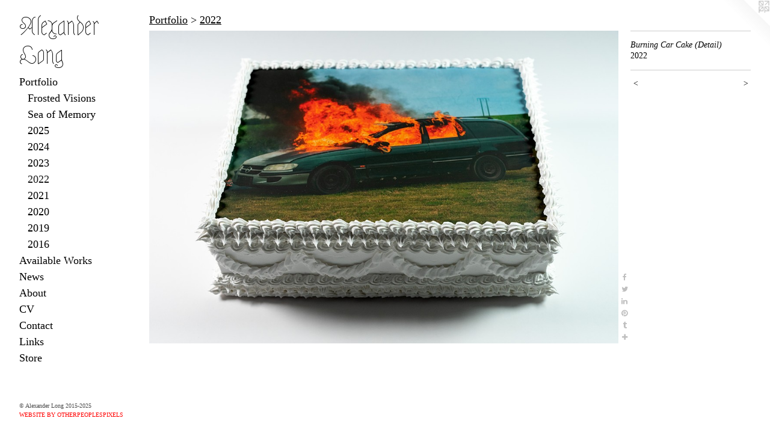

--- FILE ---
content_type: text/html;charset=utf-8
request_url: https://alexlongart.com/artwork/5106814-Burning%20Car%20Cake%20%28Detail%29.html
body_size: 3648
content:
<!doctype html><html class="no-js a-image mobile-title-align--center has-mobile-menu-icon--left p-artwork has-page-nav l-bricks mobile-menu-align--center has-wall-text "><head><meta charset="utf-8" /><meta content="IE=edge" http-equiv="X-UA-Compatible" /><meta http-equiv="X-OPP-Site-Id" content="67121" /><meta http-equiv="X-OPP-Revision" content="2322" /><meta http-equiv="X-OPP-Locke-Environment" content="production" /><meta http-equiv="X-OPP-Locke-Release" content="v0.0.141" /><title>Alexander Long</title><link rel="canonical" href="https://alexlongart.com/artwork/5106814-Burning%20Car%20Cake%20%28Detail%29.html" /><meta content="website" property="og:type" /><meta property="og:url" content="https://alexlongart.com/artwork/5106814-Burning%20Car%20Cake%20%28Detail%29.html" /><meta property="og:title" content="Burning Car Cake (Detail)" /><meta content="width=device-width, initial-scale=1" name="viewport" /><link type="text/css" rel="stylesheet" href="//cdnjs.cloudflare.com/ajax/libs/normalize/3.0.2/normalize.min.css" /><link type="text/css" rel="stylesheet" media="only all" href="//maxcdn.bootstrapcdn.com/font-awesome/4.3.0/css/font-awesome.min.css" /><link type="text/css" rel="stylesheet" media="not all and (min-device-width: 600px) and (min-device-height: 600px)" href="/release/locke/production/v0.0.141/css/small.css" /><link type="text/css" rel="stylesheet" media="only all and (min-device-width: 600px) and (min-device-height: 600px)" href="/release/locke/production/v0.0.141/css/large-bricks.css" /><link type="text/css" rel="stylesheet" media="not all and (min-device-width: 600px) and (min-device-height: 600px)" href="/r17660146600000002322/css/small-site.css" /><link type="text/css" rel="stylesheet" media="only all and (min-device-width: 600px) and (min-device-height: 600px)" href="/r17660146600000002322/css/large-site.css" /><link type="text/css" rel="stylesheet" media="only all and (min-device-width: 600px) and (min-device-height: 600px)" href="//fonts.googleapis.com/css?family=Astloch" /><link type="text/css" rel="stylesheet" media="not all and (min-device-width: 600px) and (min-device-height: 600px)" href="//fonts.googleapis.com/css?family=Astloch&amp;text=Alexandr%20Log" /><script>window.OPP = window.OPP || {};
OPP.modernMQ = 'only all';
OPP.smallMQ = 'not all and (min-device-width: 600px) and (min-device-height: 600px)';
OPP.largeMQ = 'only all and (min-device-width: 600px) and (min-device-height: 600px)';
OPP.downURI = '/x/1/2/1/67121/.down';
OPP.gracePeriodURI = '/x/1/2/1/67121/.grace_period';
OPP.imgL = function (img) {
  !window.lazySizes && img.onerror();
};
OPP.imgE = function (img) {
  img.onerror = img.onload = null;
  img.src = img.getAttribute('data-src');
  //img.srcset = img.getAttribute('data-srcset');
};</script><script src="/release/locke/production/v0.0.141/js/modernizr.js"></script><script src="/release/locke/production/v0.0.141/js/masonry.js"></script><script src="/release/locke/production/v0.0.141/js/respimage.js"></script><script src="/release/locke/production/v0.0.141/js/ls.aspectratio.js"></script><script src="/release/locke/production/v0.0.141/js/lazysizes.js"></script><script src="/release/locke/production/v0.0.141/js/large.js"></script><script src="/release/locke/production/v0.0.141/js/hammer.js"></script><script>if (!Modernizr.mq('only all')) { document.write('<link type="text/css" rel="stylesheet" href="/release/locke/production/v0.0.141/css/minimal.css">') }</script><meta name="google-site-verification" content="C2XZNIYOuv-7ugLYKTimpY6nGPCHFuB05oaDRtEZYes" /><style>.media-max-width {
  display: block;
}

@media (min-height: 4539px) {

  .media-max-width {
    max-width: 5788.0px;
  }

}

@media (max-height: 4539px) {

  .media-max-width {
    max-width: 127.488986784141vh;
  }

}</style><meta name="google-site-verification=C2XZNIYOuv-7ugLYKTimpY6nGPCHFuB05oaDRtEZYes" /><!-- Global Site Tag (gtag.js) - Google Analytics --><script async="" src="https://www.googletagmanager.com/gtag/js?id=G-NQGD8HL0RV"></script><script>window.dataLayer = window.dataLayer || [];function gtag(){dataLayer.push(arguments)};gtag('js', new Date());gtag('config', 'G-NQGD8HL0RV');</script></head><body><header id="header"><a class=" site-title" href="/home.html"><span class=" site-title-text u-break-word">Alexander Long</span><div class=" site-title-media"></div></a><a id="mobile-menu-icon" class="mobile-menu-icon hidden--no-js hidden--large"><svg viewBox="0 0 21 15" width="21" height="15" fill="currentColor"><rect x="0" y="0" width="21" height="1" rx="0"></rect><rect x="0" y="7" width="21" height="1" rx="0"></rect><rect x="0" y="14" width="21" height="1" rx="0"></rect></svg></a></header><nav class=" hidden--large"><ul class=" site-nav"><li class="nav-item nav-home "><a class="nav-link " href="/home.html">Home</a></li><li class="nav-item expanded nav-museum "><a class="nav-link " href="/section/486825.html">Portfolio</a><ul><li class="nav-gallery nav-item expanded "><a class="nav-link " href="/section/539546-Frosted%20Visions%20-%20Book%20%26%20Job%20Gallery.html">Frosted Visions</a></li><li class="nav-gallery nav-item expanded "><a class="nav-link " href="/section/544500-Sea%20of%20Memory.html">Sea of Memory</a></li><li class="nav-gallery nav-item expanded "><a class="nav-link " href="/section/539166-2025.html">2025</a></li><li class="nav-gallery nav-item expanded "><a class="nav-link " href="/section/527734-2024.html">2024</a></li><li class="nav-gallery nav-item expanded "><a class="nav-link " href="/section/521643-2023.html">2023</a></li><li class="nav-gallery nav-item expanded "><a class="selected nav-link " href="/section/518702-2022.html">2022</a></li><li class="nav-gallery nav-item expanded "><a class="nav-link " href="/section/500865-2021.html">2021</a></li><li class="nav-gallery nav-item expanded "><a class="nav-link " href="/section/502954-2020.html">2020</a></li><li class="nav-gallery nav-item expanded "><a class="nav-link " href="/section/495519-2019.html">2019</a></li><li class="nav-gallery nav-item expanded "><a class="nav-link " href="/section/518721-2016.html">2016</a></li></ul></li><li class="nav-item nav-pdf2 "><a target="_blank" class="nav-link " href="//img-cache.oppcdn.com/fixed/67121/assets/z3xbkNWZMZsnD4U1.pdf">Available Works</a></li><li class="nav-news nav-item "><a class="nav-link " href="/news.html">News</a></li><li class="nav-flex1 nav-item "><a class="nav-link " href="/page/1-About.html">About</a></li><li class="nav-item nav-pdf1 "><a target="_blank" class="nav-link " href="//img-cache.oppcdn.com/fixed/67121/assets/RRpvaitiENKzvEF0.pdf">CV</a></li><li class="nav-item nav-contact "><a class="nav-link " href="/contact.html">Contact</a></li><li class="nav-links nav-item "><a class="nav-link " href="/links.html">Links</a></li><li class="nav-flex2 nav-item "><a class="nav-link " href="/page/2-Store.html">Store</a></li></ul></nav><div class=" content"><nav class=" hidden--small" id="nav"><header><a class=" site-title" href="/home.html"><span class=" site-title-text u-break-word">Alexander Long</span><div class=" site-title-media"></div></a></header><ul class=" site-nav"><li class="nav-item nav-home "><a class="nav-link " href="/home.html">Home</a></li><li class="nav-item expanded nav-museum "><a class="nav-link " href="/section/486825.html">Portfolio</a><ul><li class="nav-gallery nav-item expanded "><a class="nav-link " href="/section/539546-Frosted%20Visions%20-%20Book%20%26%20Job%20Gallery.html">Frosted Visions</a></li><li class="nav-gallery nav-item expanded "><a class="nav-link " href="/section/544500-Sea%20of%20Memory.html">Sea of Memory</a></li><li class="nav-gallery nav-item expanded "><a class="nav-link " href="/section/539166-2025.html">2025</a></li><li class="nav-gallery nav-item expanded "><a class="nav-link " href="/section/527734-2024.html">2024</a></li><li class="nav-gallery nav-item expanded "><a class="nav-link " href="/section/521643-2023.html">2023</a></li><li class="nav-gallery nav-item expanded "><a class="selected nav-link " href="/section/518702-2022.html">2022</a></li><li class="nav-gallery nav-item expanded "><a class="nav-link " href="/section/500865-2021.html">2021</a></li><li class="nav-gallery nav-item expanded "><a class="nav-link " href="/section/502954-2020.html">2020</a></li><li class="nav-gallery nav-item expanded "><a class="nav-link " href="/section/495519-2019.html">2019</a></li><li class="nav-gallery nav-item expanded "><a class="nav-link " href="/section/518721-2016.html">2016</a></li></ul></li><li class="nav-item nav-pdf2 "><a target="_blank" class="nav-link " href="//img-cache.oppcdn.com/fixed/67121/assets/z3xbkNWZMZsnD4U1.pdf">Available Works</a></li><li class="nav-news nav-item "><a class="nav-link " href="/news.html">News</a></li><li class="nav-flex1 nav-item "><a class="nav-link " href="/page/1-About.html">About</a></li><li class="nav-item nav-pdf1 "><a target="_blank" class="nav-link " href="//img-cache.oppcdn.com/fixed/67121/assets/RRpvaitiENKzvEF0.pdf">CV</a></li><li class="nav-item nav-contact "><a class="nav-link " href="/contact.html">Contact</a></li><li class="nav-links nav-item "><a class="nav-link " href="/links.html">Links</a></li><li class="nav-flex2 nav-item "><a class="nav-link " href="/page/2-Store.html">Store</a></li></ul><footer><div class=" copyright">© Alexander Long 2015-2025</div><div class=" credit"><a href="http://otherpeoplespixels.com/ref/alexlongart.com" target="_blank">Website by OtherPeoplesPixels</a></div></footer></nav><main id="main"><a class=" logo hidden--small" href="http://otherpeoplespixels.com/ref/alexlongart.com" title="Website by OtherPeoplesPixels" target="_blank"></a><div class=" page clearfix media-max-width"><h1 class="parent-title title"><a href="/section/486825.html" class="root title-segment hidden--small">Portfolio</a><span class=" title-sep hidden--small"> &gt; </span><a class=" title-segment" href="/section/518702-2022.html">2022</a></h1><div class=" media-and-info"><div class=" page-media-wrapper media"><a class=" page-media" title="Burning Car Cake (Detail)" href="/artwork/5106248-Night%20Vision%20Cake.html" id="media"><img data-aspectratio="5788/3859" class="u-img " alt="Burning Car Cake (Detail)" src="//img-cache.oppcdn.com/fixed/67121/assets/omynbf1x1nM1vv11.jpg" srcset="//img-cache.oppcdn.com/img/v1.0/s:67121/t:QkxBTksrVEVYVCtIRVJF/p:12/g:tl/o:2.5/a:50/q:90/5788x3859-omynbf1x1nM1vv11.jpg/5788x3859/ead9e6c4ef065356648fc91d56ed7653.jpg 5788w,
//img-cache.oppcdn.com/img/v1.0/s:67121/t:QkxBTksrVEVYVCtIRVJF/p:12/g:tl/o:2.5/a:50/q:90/2520x1220-omynbf1x1nM1vv11.jpg/1829x1220/122efabe1cf1aa37792e9b1ea01fb1a8.jpg 1829w,
//img-cache.oppcdn.com/img/v1.0/s:67121/t:QkxBTksrVEVYVCtIRVJF/p:12/g:tl/o:2.5/a:50/q:90/1640x830-omynbf1x1nM1vv11.jpg/1244x830/9e426eb3bc050da6acfb68d9ec9fd9ed.jpg 1244w,
//img-cache.oppcdn.com/img/v1.0/s:67121/t:QkxBTksrVEVYVCtIRVJF/p:12/g:tl/o:2.5/a:50/q:90/1400x720-omynbf1x1nM1vv11.jpg/1079x720/1cd70b5a32ef9b0bb094e7d66ec060ee.jpg 1079w,
//img-cache.oppcdn.com/img/v1.0/s:67121/t:QkxBTksrVEVYVCtIRVJF/p:12/g:tl/o:2.5/a:50/q:90/984x4096-omynbf1x1nM1vv11.jpg/984x656/33a5f9daf98e87ca40fcff42ea8a1118.jpg 984w,
//img-cache.oppcdn.com/img/v1.0/s:67121/t:QkxBTksrVEVYVCtIRVJF/p:12/g:tl/o:2.5/a:50/q:90/984x588-omynbf1x1nM1vv11.jpg/881x588/36d1e25d117cf05234cde71842b30461.jpg 881w,
//img-cache.oppcdn.com/fixed/67121/assets/omynbf1x1nM1vv11.jpg 640w" sizes="(max-device-width: 599px) 100vw,
(max-device-height: 599px) 100vw,
(max-width: 640px) 640px,
(max-height: 426px) 640px,
(max-width: 881px) 881px,
(max-height: 588px) 881px,
(max-width: 984px) 984px,
(max-height: 656px) 984px,
(max-width: 1079px) 1079px,
(max-height: 720px) 1079px,
(max-width: 1244px) 1244px,
(max-height: 830px) 1244px,
(max-width: 1829px) 1829px,
(max-height: 1220px) 1829px,
5788px" /></a><a class=" zoom-corner" style="display: none" id="zoom-corner"><span class=" zoom-icon fa fa-search-plus"></span></a><div class="share-buttons a2a_kit social-icons hidden--small" data-a2a-title="Burning Car Cake (Detail)" data-a2a-url="https://alexlongart.com/artwork/5106814-Burning%20Car%20Cake%20%28Detail%29.html"><a class="u-img-link a2a_button_facebook share-button "><span class="facebook social-icon fa-facebook fa "></span></a><a class="u-img-link share-button a2a_button_twitter "><span class="twitter fa-twitter social-icon fa "></span></a><a class="u-img-link share-button a2a_button_linkedin "><span class="linkedin social-icon fa-linkedin fa "></span></a><a class="u-img-link a2a_button_pinterest share-button "><span class="fa-pinterest social-icon pinterest fa "></span></a><a class="u-img-link a2a_button_tumblr share-button "><span class="fa-tumblr social-icon tumblr fa "></span></a><a target="_blank" class="u-img-link share-button a2a_dd " href="https://www.addtoany.com/share_save"><span class="social-icon share fa-plus fa "></span></a></div></div><div class=" info border-color"><div class=" wall-text border-color"><div class=" wt-item wt-title">Burning Car Cake (Detail)</div><div class=" wt-item wt-date">2022</div></div><div class=" page-nav hidden--small border-color clearfix"><a class=" prev" id="artwork-prev" href="/artwork/5106815-Burning%20Car%20Cake%20%28Detail%29.html">&lt; <span class=" m-hover-show">previous</span></a> <a class=" next" id="artwork-next" href="/artwork/5106248-Night%20Vision%20Cake.html"><span class=" m-hover-show">next</span> &gt;</a></div></div></div><div class="share-buttons a2a_kit social-icons hidden--large" data-a2a-title="Burning Car Cake (Detail)" data-a2a-url="https://alexlongart.com/artwork/5106814-Burning%20Car%20Cake%20%28Detail%29.html"><a class="u-img-link a2a_button_facebook share-button "><span class="facebook social-icon fa-facebook fa "></span></a><a class="u-img-link share-button a2a_button_twitter "><span class="twitter fa-twitter social-icon fa "></span></a><a class="u-img-link share-button a2a_button_linkedin "><span class="linkedin social-icon fa-linkedin fa "></span></a><a class="u-img-link a2a_button_pinterest share-button "><span class="fa-pinterest social-icon pinterest fa "></span></a><a class="u-img-link a2a_button_tumblr share-button "><span class="fa-tumblr social-icon tumblr fa "></span></a><a target="_blank" class="u-img-link share-button a2a_dd " href="https://www.addtoany.com/share_save"><span class="social-icon share fa-plus fa "></span></a></div></div></main></div><footer><div class=" copyright">© Alexander Long 2015-2025</div><div class=" credit"><a href="http://otherpeoplespixels.com/ref/alexlongart.com" target="_blank">Website by OtherPeoplesPixels</a></div></footer><div class=" modal zoom-modal" style="display: none" id="zoom-modal"><style>@media (min-aspect-ratio: 5788/3859) {

  .zoom-media {
    width: auto;
    max-height: 3859px;
    height: 100%;
  }

}

@media (max-aspect-ratio: 5788/3859) {

  .zoom-media {
    height: auto;
    max-width: 5788px;
    width: 100%;
  }

}
@supports (object-fit: contain) {
  img.zoom-media {
    object-fit: contain;
    width: 100%;
    height: 100%;
    max-width: 5788px;
    max-height: 3859px;
  }
}</style><div class=" zoom-media-wrapper"><img onerror="OPP.imgE(this);" onload="OPP.imgL(this);" data-src="//img-cache.oppcdn.com/fixed/67121/assets/omynbf1x1nM1vv11.jpg" data-srcset="//img-cache.oppcdn.com/img/v1.0/s:67121/t:QkxBTksrVEVYVCtIRVJF/p:12/g:tl/o:2.5/a:50/q:90/5788x3859-omynbf1x1nM1vv11.jpg/5788x3859/ead9e6c4ef065356648fc91d56ed7653.jpg 5788w,
//img-cache.oppcdn.com/img/v1.0/s:67121/t:QkxBTksrVEVYVCtIRVJF/p:12/g:tl/o:2.5/a:50/q:90/2520x1220-omynbf1x1nM1vv11.jpg/1829x1220/122efabe1cf1aa37792e9b1ea01fb1a8.jpg 1829w,
//img-cache.oppcdn.com/img/v1.0/s:67121/t:QkxBTksrVEVYVCtIRVJF/p:12/g:tl/o:2.5/a:50/q:90/1640x830-omynbf1x1nM1vv11.jpg/1244x830/9e426eb3bc050da6acfb68d9ec9fd9ed.jpg 1244w,
//img-cache.oppcdn.com/img/v1.0/s:67121/t:QkxBTksrVEVYVCtIRVJF/p:12/g:tl/o:2.5/a:50/q:90/1400x720-omynbf1x1nM1vv11.jpg/1079x720/1cd70b5a32ef9b0bb094e7d66ec060ee.jpg 1079w,
//img-cache.oppcdn.com/img/v1.0/s:67121/t:QkxBTksrVEVYVCtIRVJF/p:12/g:tl/o:2.5/a:50/q:90/984x4096-omynbf1x1nM1vv11.jpg/984x656/33a5f9daf98e87ca40fcff42ea8a1118.jpg 984w,
//img-cache.oppcdn.com/img/v1.0/s:67121/t:QkxBTksrVEVYVCtIRVJF/p:12/g:tl/o:2.5/a:50/q:90/984x588-omynbf1x1nM1vv11.jpg/881x588/36d1e25d117cf05234cde71842b30461.jpg 881w,
//img-cache.oppcdn.com/fixed/67121/assets/omynbf1x1nM1vv11.jpg 640w" data-sizes="(max-device-width: 599px) 100vw,
(max-device-height: 599px) 100vw,
(max-width: 640px) 640px,
(max-height: 426px) 640px,
(max-width: 881px) 881px,
(max-height: 588px) 881px,
(max-width: 984px) 984px,
(max-height: 656px) 984px,
(max-width: 1079px) 1079px,
(max-height: 720px) 1079px,
(max-width: 1244px) 1244px,
(max-height: 830px) 1244px,
(max-width: 1829px) 1829px,
(max-height: 1220px) 1829px,
5788px" class="zoom-media lazyload hidden--no-js " alt="Burning Car Cake (Detail)" /><noscript><img class="zoom-media " alt="Burning Car Cake (Detail)" src="//img-cache.oppcdn.com/fixed/67121/assets/omynbf1x1nM1vv11.jpg" /></noscript></div></div><div class=" offline"></div><script src="/release/locke/production/v0.0.141/js/small.js"></script><script src="/release/locke/production/v0.0.141/js/artwork.js"></script><script>var a2a_config = a2a_config || {};a2a_config.prioritize = ['facebook','twitter','linkedin','googleplus','pinterest','instagram','tumblr','share'];a2a_config.onclick = 1;(function(){  var a = document.createElement('script');  a.type = 'text/javascript'; a.async = true;  a.src = '//static.addtoany.com/menu/page.js';  document.getElementsByTagName('head')[0].appendChild(a);})();</script><script>window.oppa=window.oppa||function(){(oppa.q=oppa.q||[]).push(arguments)};oppa('config','pathname','production/v0.0.141/67121');oppa('set','g','true');oppa('set','l','bricks');oppa('set','p','artwork');oppa('set','a','image');oppa('rect','m','media','main');oppa('send');</script><script async="" src="/release/locke/production/v0.0.141/js/analytics.js"></script><script src="https://otherpeoplespixels.com/static/enable-preview.js"></script></body></html>

--- FILE ---
content_type: text/css; charset=utf-8
request_url: https://fonts.googleapis.com/css?family=Astloch&text=Alexandr%20Log
body_size: -466
content:
@font-face {
  font-family: 'Astloch';
  font-style: normal;
  font-weight: 400;
  src: url(https://fonts.gstatic.com/l/font?kit=TuGRUVJ8QI5GSeUjq9kRystlNVkQdYmzsiw2M3IKe04&skey=30fe264da3626cbd&v=v27) format('woff2');
}
